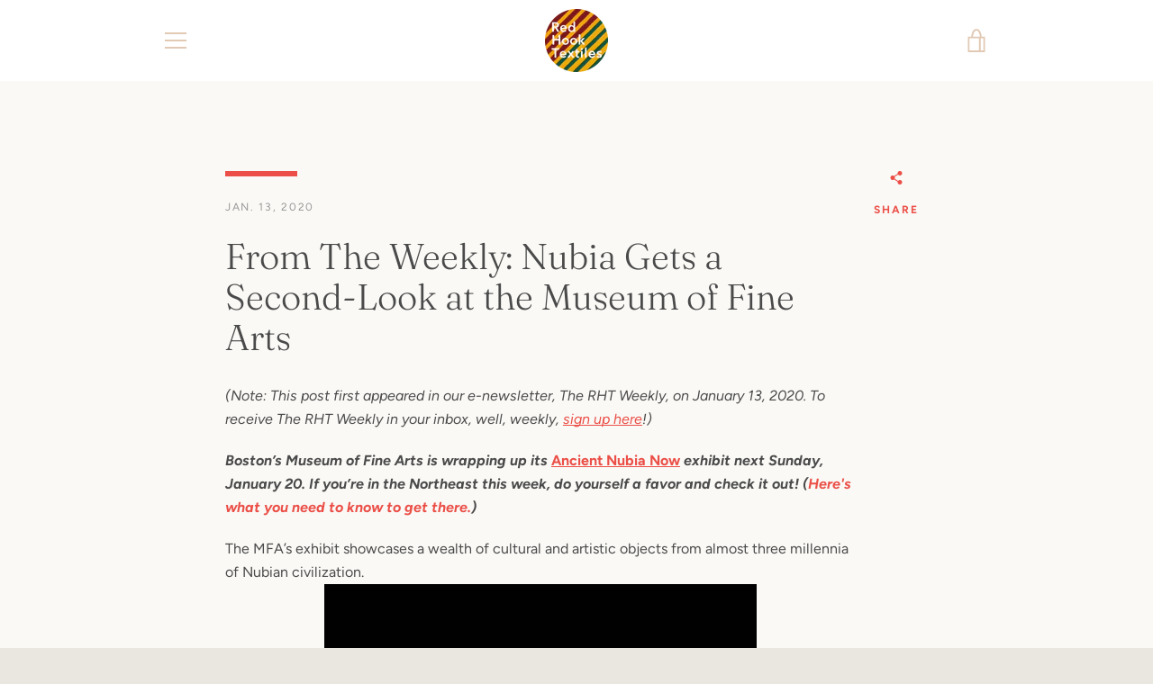

--- FILE ---
content_type: text/javascript
request_url: https://www.redhooktextiles.com/cdn/shop/t/4/assets/custom.js?v=101612360477050417211575002063
body_size: -736
content:
//# sourceMappingURL=/cdn/shop/t/4/assets/custom.js.map?v=101612360477050417211575002063
